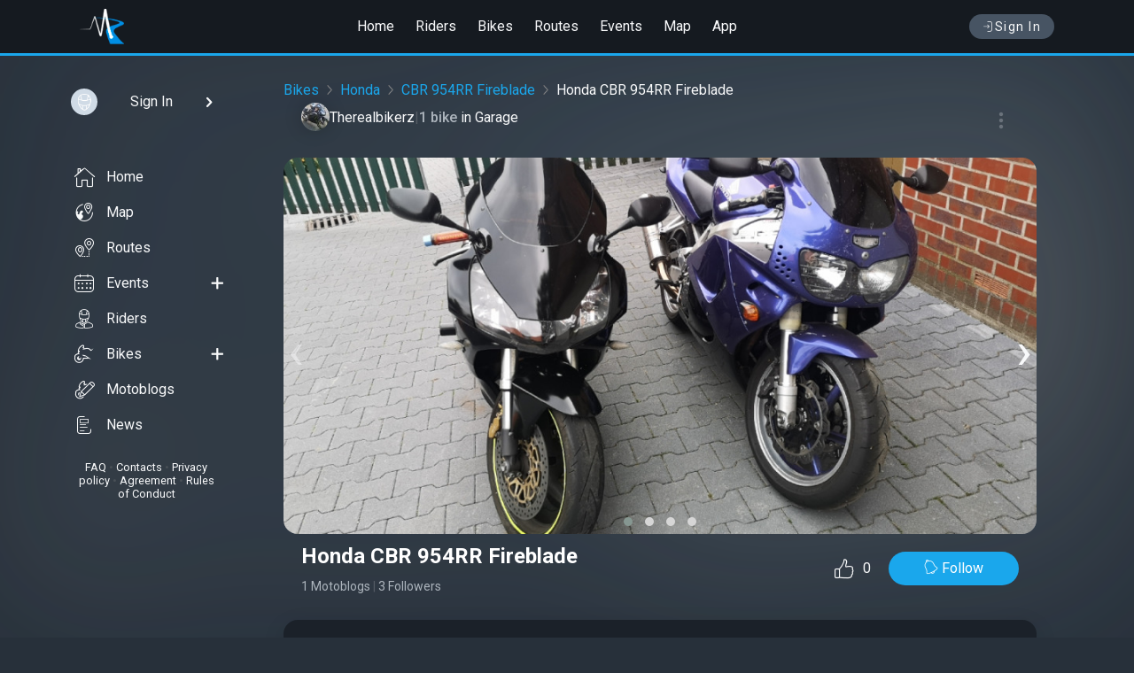

--- FILE ---
content_type: text/html; charset=UTF-8
request_url: https://motoridersuniverse.com/bikes/411459329
body_size: 5292
content:
<!DOCTYPE html>
<html lang="en">
<head>
<meta charset="utf-8">
<title>Honda CBR 954RR Fireblade in Therealbikerz's Garage</title>
<meta name="description" content="Social network for motorcyclists. Get connected with people who like to ride; find events, share experiences, create a blog for your motorcycle and much more">
<meta property="og:type" content="website" />
<meta property="og:title" content="Honda CBR 954RR Fireblade in Therealbikerz's Garage" />
<meta property="og:description" content="Social network for motorcyclists. Get connected with people who like to ride; find events, share experiences, create a blog for your motorcycle and much more" />
<meta property="og:image" content="https://motoridersuniverse.comhttps://motoridersuniverse.com/uploads/bikes/02/c4/720/9627765f4ccc89402c4.jpg" />
<meta property="og:url" content="https://motoridersuniverse.com/bikes/411459329" />




<meta name="referrer" content="origin">
<meta name="theme-color" content="#151a20">
<meta name="viewport" content="width=device-width, initial-scale=1.0, user-scalable=0">
<link rel="apple-touch-icon" sizes="57x57" href="/template/favicon/apple-icon-57x57.png">
<link rel="apple-touch-icon" sizes="60x60" href="/template/favicon/apple-icon-60x60.png">
<link rel="apple-touch-icon" sizes="72x72" href="/template/favicon/apple-icon-72x72.png">
<link rel="apple-touch-icon" sizes="76x76" href="/template/favicon/apple-icon-76x76.png">
<link rel="apple-touch-icon" sizes="114x114" href="/template/favicon/apple-icon-114x114.png">
<link rel="apple-touch-icon" sizes="120x120" href="/template/favicon/apple-icon-120x120.png">
<link rel="apple-touch-icon" sizes="144x144" href="/template/favicon/apple-icon-144x144.png">
<link rel="apple-touch-icon" sizes="152x152" href="/template/favicon/apple-icon-152x152.png">
<link rel="apple-touch-icon" sizes="180x180" href="/template/favicon/apple-icon-180x180.png">
<link rel="icon" type="image/png" sizes="192x192"  href="/template/favicon/android-icon-192x192.png">
<link rel="icon" type="image/png" sizes="32x32" href="/template/favicon/favicon-32x32.png">
<link rel="icon" type="image/png" sizes="96x96" href="/template/favicon/favicon-96x96.png">
<link rel="icon" type="image/png" sizes="16x16" href="/template/favicon/favicon-16x16.png">
<link rel="manifest" href="/template/favicon/manifest.json">
<meta name="msapplication-TileColor" content="#ffffff">
<meta name="msapplication-TileImage" content="/template/favicon/ms-icon-144x144.png">
<link rel="stylesheet" type="text/css" href="/dist/css/css.bundle.css?33">
<script type="text/javascript">
if (window.location.hash && window.location.hash === '#_=_') window.location.hash = '';
window.host = 'https://motoridersuniverse.com';
window.version = '33';
window.weekDays = ['', 'Monday', 'Tuesday', 'Wednesday', 'Thursday', 'Friday', 'Saturday', 'Sunday'];
window.mapDefaultCoordinates = {"lat":40.0992,"lng":-83.1141};
</script>

<script type="application/ld+json">
{"@context":"https://schema.org","@type":"WebPage","name":"Honda CBR 954RR Fireblade in Therealbikerz's Garage","url":"https://motoridersuniverse.com/bikes/411459329","author":{"@type":"Person","name":"Therealbikerz","url":"https://motoridersuniverse.com/id10235256","image":"https://motoridersuniverse.com/uploads/avatars/7e/bb/200/9457385f4ccbb397ebb.jpg?4571"},"mainEntity":{"@type":"Motorcycle","name":"Honda CBR 954RR Fireblade","url":"https://motoridersuniverse.com/bikes/411459329","image":"https://motoridersuniverse.com/uploads/bikes/02/c4/720/9627765f4ccc89402c4.jpg","brand":{"@type":"Brand","name":"Honda"},"model":"CBR 954RR Fireblade"},"hasPart":{"@type":"CollectionPage","name":"Latest motoblog entries","mainEntity":{"@type":"ItemList","itemListElement":[{"@type":"ListItem","position":1,"item":{"@type":"SocialMediaPosting","headline":"Meine 2 lady's","url":"https://motoridersuniverse.com/mb1214787-meine-2-lady-s","datePublished":"2020-08-31T10:16:00+00:00","image":["https://motoridersuniverse.com/uploads/bikelogs/34/3c/720/5032665f4ccdd03343c.jpg"],"author":{"@type":"Person","name":"Therealbikerz","url":"https://motoridersuniverse.com/id10235256","image":"https://motoridersuniverse.com/uploads/avatars/7e/bb/200/9457385f4ccbb397ebb.jpg?4571"},"about":{"@type":"Motorcycle","name":"Honda CBR 954RR Fireblade","url":"https://motoridersuniverse.com/bikes/411459329","image":"https://motoridersuniverse.com/uploads/bikes/02/c4/720/9627765f4ccc89402c4.jpg"}}}],"numberOfItems":1}}}
</script>
</head>
<body class="dark">
<div id="container_full">
<header id="header">
<div class="header header--scroll" data-visible="0">
<div class="header_container">
<div class="navbar__menu_btn" onclick="slidemenu()">
<i class="icon-menu6"></i>
</div>
<div class="navbar_header">
<a class="logo" href="/">
<img src="/template/img/logo.png" srcset="/template/img/logo@2x.png 2x" alt="logo">
</a>
</div>
<div class="header__menu">
<a href="/">Home</a>
<a href="/riders">Riders</a>
<a href="/bikes">Bikes</a>
<a href="/routes">Routes</a>
<a href="/events">Events</a>
<a href="/map">Map</a>
<a href="/app">App</a>
</div>
<div class="header_btns">
<a href="/auth" class="login_btn text-nowrap flex-row align-items-center gap_1"><i class="icon-login"></i> Sign In</a>

</div>
</div>
</div>
</header>
<div class="full full_content">
<div class="pagebox">
<div class="pagebox__inner">
<div class="content__l">
<div class="content__l-stick custom-scrollbar showByHover">
<div class="sidebar__usermenu">
<a href="/auth" class="sidebar__usermenu-user sign-in waves" style="padding: 10px">
<div class="sidebar__usermenu-avatar"><img src="/uploads/static/users/noavatar_100.png" alt="My photo"></div>
<div class="sidebar__usermenu-username textEllipsis textLineClamp_1">Sign In</div>
<i class="icon-chevron-right"></i>
</a>
</div>

<div class="sidebar__fullmenu">
    <ul class="sidebar__fullmenu-listmenu">
        <li class="waves"><a href="/"><i class="icon-bottommenu_home"></i> Home</a></li>
        <li class="waves"><a href="/map"><i class="icon-event_place"></i> Map</a></li>
        <li class="waves"><a href="/routes"><i class="icon-event_distance"></i> Routes</a></li>
        <li class="waves"><a href="/events"><i class="icon-fullmenu_events"></i> Events</a><a class="action" href="/events/add"><i class="icon-plus2"></i></a></li>
        <li class="waves"><a href="/riders"><i class="icon-fullmenu_riders"></i> Riders</a></li>
        <li class="waves"><a href="/bikes"><i class="icon-fullmenu_bikes"></i> Bikes</a><a class="action" href="/bikes/add"><i class="icon-plus2"></i></a></li>
        <li class="waves"><a href="/motoblogs"><i class="icon-fullmenu_bikelogs"></i> Motoblogs</a></li>
        <li class="waves"><a href="/news"><i class="icon-news"></i>News</a></li>
    </ul>
    <div class="sidebar__fullmenu-info">
        <a href="/faq">FAQ</a> • <a href="/feedback">Contacts</a> • <a href="/privacy-policy">Privacy policy</a> • <a href="/agreement">Agreement</a> • <a href="/rules">Rules of Conduct</a>
    </div>
</div><div class="">
<!--<div class="dark_mode" onclick="darkMode()"><span>White mode</span><i class="icon-moon"></i></div>-->
</div>

</div>
</div>
<div class="pagebox__main"><div class="fullEntryContainer">

    <div class="fullEntryContainer-speedbar"><a href="/bikes">Bikes</a><div class="speedbar-sep"></div><a href="/bikes/honda">Honda</a><div class="speedbar-sep"></div><a href="/bikes/honda/cbr-954rr-fireblade">CBR 954RR Fireblade</a><div class="speedbar-sep"></div>Honda CBR 954RR Fireblade</div>

    <div class="flex-row">
        <div style="flex: 1 1 auto">


<div class="fullBikeHeader">

    <div class="flex-row inline-flex align-items-center gap_2 fullBikeOwnerContainer mb_30">
        <div data-hint_load="R25BOVRnZ0NJbWFxMjRFanlSV1Azdz09"><div class="userBaseShort flex-row flex-center gap_2">
    <div class="userBaseShort-photo">
        <a href="/id10235256">
            <img class="shadow" src="/uploads/avatars/7e/bb/50/9457385f4ccbb397ebb.jpg?4571" alt="photo Therealbikerz">
        </a>
    </div>
    <div class="userBaseShort-data flex-col gap_03_em">
        <div class="flex-row align-items-center gap_1">
            <a href="/id10235256" class="name">Therealbikerz</a>
                    </div>
            </div>
</div></div>
        <span class="color-d540"> | </span>
        <span class="whiteSpaceNone">
            <span class="color-g500 fw-medium">
                1 bike
            </span>
            <span>in</span>
            <a href="/id10235256/garage">Garage</a>
        </span>
        <div class="dropdown dots_menu" data-key="VXA0SXI1elZsRjBWN0k5U3UrTldiUT09"><button type="button" class="dropdown_button waves" title="Menu"><i class="icon-dots-three-vertical"></i></button><div class="dropdown_menu"><div class="dropdown_menu--item reportItem" data-url=""><i class="icon-flag"></i><span>Report</span></div></div></div>
    </div>

    <div class="fbikeSliderContainer">
        <div class="garage_item__preview bikePhotosCarousel owl-carousel owl-theme hide">
                            <div data-src="https://motoridersuniverse.com/uploads/bikes/02/c4/org/9627765f4ccc89402c4.jpg" class="item itemGallery" data-index="0">
                    <i class="icon-large transition"></i>
                    <img src="https://motoridersuniverse.com/uploads/bikes/02/c4/720/9627765f4ccc89402c4.jpg" class="owl-lazy" data-src="https://motoridersuniverse.com/uploads/bikes/02/c4/960/9627765f4ccc89402c4.jpg" data-url="/bikes/411459329" alt>
                </div>
                            <div data-src="https://motoridersuniverse.com/uploads/bikes/f1/27/org/9815685f4ccc8def127.jpg" class="item itemGallery" data-index="1">
                    <i class="icon-large transition"></i>
                    <img src="https://motoridersuniverse.com/uploads/bikes/f1/27/720/9815685f4ccc8def127.jpg" class="owl-lazy" data-src="https://motoridersuniverse.com/uploads/bikes/f1/27/960/9815685f4ccc8def127.jpg" data-url="/bikes/411459329" alt>
                </div>
                            <div data-src="https://motoridersuniverse.com/uploads/bikes/ec/71/org/5686555f4ccc8e0ec71.jpg" class="item itemGallery" data-index="2">
                    <i class="icon-large transition"></i>
                    <img src="https://motoridersuniverse.com/uploads/bikes/ec/71/720/5686555f4ccc8e0ec71.jpg" class="owl-lazy" data-src="https://motoridersuniverse.com/uploads/bikes/ec/71/960/5686555f4ccc8e0ec71.jpg" data-url="/bikes/411459329" alt>
                </div>
                            <div data-src="https://motoridersuniverse.com/uploads/bikes/af/b9/org/3422625f4ccc8e1afb9.jpg" class="item itemGallery" data-index="3">
                    <i class="icon-large transition"></i>
                    <img src="https://motoridersuniverse.com/uploads/bikes/af/b9/720/3422625f4ccc8e1afb9.jpg" class="owl-lazy" data-src="https://motoridersuniverse.com/uploads/bikes/af/b9/960/3422625f4ccc8e1afb9.jpg" data-url="/bikes/411459329" alt>
                </div>
                    </div>
        <div class="loader loader-sm position_absolute_center"></div>
    </div>

    <div class="fbikeTitle">
        <div>
            <h1 class="fs-24 mb_10">Honda CBR 954RR Fireblade</h1>
            <div class="fs-14">
                <a href="/bikes/411459329/motoblog" class="color-g500">1 Motoblogs</a>
                <span class="color-d540">|</span>
                <a href="/bikes/411459329/followers" class="color-g500">3 Followers</a>
            </div>
        </div>
        <div class="flex-row inline-flex align-items-center pl_10"><div class="likes" data-key="VXA0SXI1elZsRjBWN0k5U3UrTldiUT09"><span class="lk icon-like" onclick="like($(this))"></span><span class="count_lk">0</span></div> <span class="btn follow fbikeFollowBtn" onClick="follow($(this), 'bikes', '411459329')" rel="b411459329"><span class="btn_icon"><i class="icon-Follow"></i> </span><span class="follow_text">Follow</span></span></div>
    </div>


            <div class="pagebox__descr fbike_descr box_wht mb_0 mt_20 flex-row gap_2 color-g500">
            <div style="font-size: 54px">
                <i class="icon-fullmenu_bikes"></i>
            </div>
            <div>
                <p>Therealbikerz hasn’t shared their story with the Honda CBR 954RR Fireblade yet - but it’s coming soon!<br>Follow to see when it’s added.</p>
                            </div>
        </div>
    
</div></div>
    </div>

    <div class="flex-row gap_4">

        <div class="fullEntryContainer-content flex-col gap_2" style="width: 100%">

            <div class="bike_content">

                

                <div class="fbikeMotoblogs mb_30">
<div class="fs-24 mb_20 px-20">Latest motoblog entries </div>
<div class="bikelog_last">
<a class="bikelog_last__item flex-between" href="/mb1214787-meine-2-lady-s">
<div class="flex-row align-items-center">
<div class="bikelog_last__img"><img src="https://motoridersuniverse.com/uploads/bikelogs/34/3c/320/5032665f4ccdd03343c.jpg" alt="preview"></div>
<div class="bikelog_last__title">Meine 2 lady's<br><span class="color-g500 min">31 Aug 2020</span></div>
</div>
<div>
<div class="flex-row gap_2 align-items-center">
<div class="flex-shrink-0"><i class="icon-like mr_5"></i> 17</div>
<div class="flex-shrink-0"><i class="icon-comments mr_5"></i> 0</div>
</div>
</div>
</a>
</div>
<a href="/bikes/411459329/motoblog" class="fbikeMotoblogs-show_all"><span>See more</span> <i class="icon-chevron-down"></i></a>
</div>


                <div class="bike_content-px-20">

                    <div class="fs-24 mb_20 px-20">Comments</div>
                    <div class="box_wht" id="comments">
                        <div class="box_comments__content">
                            <div class="empty_block pd_20 comments_empty"><div class="empty_block__content"><div class="empty_block__image"><img src="/uploads/static/empty_page/comments.png" srcset="/uploads/static/empty_page/comments@2x.png 2x" alt=""></div><span class="empty_block__header">No Comments</span><span class="empty_block__text">No Comments yet. You can write the first</span></div></div><div class="empty_block">
<div class="empty_block__content comments_auth">
Please <a href="/auth">Log In</a> or install the <a href="/app">app</a>. Comments can be posted only by registered users.
</div>
</div>

                        </div>
                    </div>

                </div>
            </div>

        </div>

        <div class="fullEntryContainer-sidebar hideMobile flex-col gap_3 flex-grow-0 flex-shrink-0" style="width: 260px">
            <div class="flex-col gap_2">
                <span class="fs-24">Intro</span>
                <ul class="flex-col gap_1 fs-14">
                    <li class="flex-row flex-between">MANUFACTURER: <b>Honda</b></li>
                    <li class="flex-row flex-between">MODEL:  <b>CBR 954RR Fireblade</b></li>
                                        <li class="flex-row flex-between">CLASS: <b>Sport</b></li>
                    <li class="flex-row flex-between">ALSO CALLED: <b>---</b></li>
                </ul>
            </div>

            
            <div class="flex-col gap_2 fs-14">

                <span class="fs-24">Owner Review</span>

                <div>
                                            <div class="not_notify lh_2 p_20 color-g400">The owner hasn't written a review for the Honda CBR 954RR Fireblade model yet</div>
                                    </div>

            </div>

            


            <div class="flex-col gap_2">
                <span class="fs-24">Compare Model</span>
                <span class="color-g500">Compare bikes for ranking, perfomance, features, specs and more</span>
                <a href="/bikes/honda/cbr-954rr-fireblade" class="btn btn-blue radius_base_16 lh_5">COMPARE</a>
            </div>
        </div>

    </div>

</div>

<script src="/dist/js/model_reviews.bundle.js"></script></div>
</div>
</div>
</div>

<div class="bottom_menu">
<a href="/" class="waves flex-col flex-center">
<i class="icon-bottommenu_home"></i>
<span>Home</span>
</a>
<div onclick="slidemenu()" class="waves flex-col flex-center">
<i class="icon-search"></i>
<span>Menu</span>
</div>
<div onclick="addmenu()" class="waves flex-col flex-center">
<i class="icon-bottommenu_add"></i>
<span>Posting</span>
</div>
<a class="waves bottom_menu__notifications flex-col flex-center" href="#">
<i class="icon-alarm2"></i>

<span>Notify</span>
</a>
<a href="/auth" class="bottom_menu__profile waves flex-col flex-center">
<div><img src="/uploads/static/users/noavatar_50.png" alt="Sign In"></div>
<span>Profile</span>
</a>
</div>
<div class="addmenu" id="addmenu">
<div class="addmenu__header"><span class="cross" onclick="addmenu()"><i class="icon-cross"></i></span>Content creation</div>
<ul class="addmenu-list">
<li class="waves">
<a href="/auth">
<div class="addmenu-list__item">
<div class="addmenu-list__icon"><i class="icon-fullmenu_profile"></i></div>
<div class="addmenu-list__info">
<span>Post</span>
<span class="color-g500">Adding a post to a personal blog or motoblog</span>
</div>
</div>
</a>
</li>
<li class="waves">
<a href="/auth">
<div class="addmenu-list__item">
<div class="addmenu-list__icon"><i class="icon-fullmenu_garage"></i></div>
<div class="addmenu-list__info">
<span>Bike</span>
<span class="color-g500">Adding a motorcycle to the garage</span>
</div>
</div>
</a>
</li>
<li class="waves">
<a href="/auth">
<div class="addmenu-list__item">
<div class="addmenu-list__icon"><i class="icon-fullmenu_events"></i></div>
<div class="addmenu-list__info">
<span>Event or Group Ride Event</span>
<span class="color-g500">Create an event or a route for ride</span>
</div>
</div>
</a>
</li>
</ul>
</div>
<div class="slidemenu" id="fullmenu">
<div class="slidemenu__header">Menu</div>
<div class="slidemenu__search">
<a href="/riders" title="Find a user" class="waves"><i class="icon-magnifier"></i>Find a user</a>
</div>
<div class="slidemenu__p">See More</div>
<ul>
<li class="waves"><a href="/map"><i class="icon-event_place"></i> <span>Map</span></a></li>
<li class="waves"><a href="/routes"><i class="icon-event_distance"></i> <span>Routes</span></a></li>
<li class="waves"><a href="/events"><i class="icon-fullmenu_events"></i> <span>Events</span></a></li>
<li class="waves"><a href="/bikes"><i class="icon-fullmenu_bikes"></i> <span>Bikes</span></a></li>
<li class="waves"><a href="/motoblogs"><i class="icon-fullmenu_bikelogs"></i> <span>Motoblogs</span></a></li>
<li class="waves"><a href="/news"><i class="icon-news"></i>News</a></li>
</ul>
<div class="sidebar__fullmenu-info">
<a href="/faq">FAQ</a> • <a href="/feedback">Contacts</a> • <a href="/privacy-policy">Privacy policy</a> • <a href="/agreement">Agreement</a> • <a href="/rules">Rules of Conduct</a>
</div>
</div>

</div>
<div id="notice"></div>
<script defer src="https://maps.googleapis.com/maps/api/js?key=AIzaSyC56XRn28mpdTLObGfGGeULAvVLq3X2i3g&callback=initMap&style=feature:landscape.man_made%7Celement:geometry.fill%7Ccolor:0xf7f7f7&style=feature:landscape.natural%7Celement:geometry.fill%7Ccolor:0xf7f7f7&style=feature:water%7Celement:geometry.fill%7Ccolor:0xc6f0f0&libraries=geometry,places&language=en"></script>
<script src="/template/js/jquery.js"></script>
<script src="/dist/js/footer.bundle.js?33"></script>
<!--<script src="/dist/js/map_widget.bundle.js?33"></script>
<script src="/dist/js/full_map.bundle.js?33"></script>-->
<link rel="stylesheet" type="text/css" href="/dist/css/cssfooter.bundle.css?33">
<link rel="stylesheet" type="text/css" href="https://fonts.googleapis.com/css?family=Roboto:500,400,300,300italic,400italic,700,700italic&subset=latin,vietnamese,latin-ext,cyrillic,cyrillic-ext,greek-ext,greek">
<!--<script src="/dist/js/notifications_firebase.bundle.js"></script>-->
<script async src="https://www.googletagmanager.com/gtag/js?id=UA-96998223-1"></script>
<script>
window.dataLayer = window.dataLayer || [];
function gtag(){dataLayer.push(arguments);}
gtag('js', new Date());
gtag('config', 'UA-96998223-1');
</script>
<script async type="text/javascript" > (function(m,e,t,r,i,k,a){m[i]=m[i]||function(){(m[i].a=m[i].a||[]).push(arguments)}; m[i].l=1*new Date();k=e.createElement(t),a=e.getElementsByTagName(t)[0],k.async=1,k.src=r,a.parentNode.insertBefore(k,a)}) (window, document, "script", "https://mc.yandex.com/metrika/tag.js", "ym"); ym(44058999, "init", { clickmap:true, trackLinks:true, accurateTrackBounce:true, webvisor:true }); </script> <noscript><div><img src="https://mc.yandex.com/watch/44058999" style="position:absolute; left:-9999px;" alt="" /></div></noscript>
</body>
</html>


--- FILE ---
content_type: image/svg+xml
request_url: https://motoridersuniverse.com/uploads/static/events/category/10.svg
body_size: 1985
content:
<?xml version="1.0" encoding="utf-8"?>
<!-- Generator: Adobe Illustrator 24.0.1, SVG Export Plug-In . SVG Version: 6.00 Build 0)  -->
<svg version="1.1" xmlns="http://www.w3.org/2000/svg" xmlns:xlink="http://www.w3.org/1999/xlink" x="0px" y="0px"
	 viewBox="0 0 150 150" style="enable-background:new 0 0 150 150;" xml:space="preserve">
<style type="text/css">
	.st0{fill:none;stroke:#000000;stroke-width:7;stroke-miterlimit:10;}
	.st1{fill:#FFFFFF;}
	.st2{display:none;}
</style>
<g id="Слой_1">
	<g>
		<path d="M116.705,28.584C101.826,14.568,83.955,4,75.134,4c-8.82,0-26.691,10.568-41.57,24.584
			C22.623,38.89,4.269,59.62,4.269,82.667c0,18.553,6.115,32.925,17.219,40.471c5.937,4.034,15.589,7.603,29.745,4.476l-3.278,4.603
			c-1.886,2.645-2.133,6.081-0.645,8.968c1.487,2.888,4.43,4.682,7.678,4.682h39.562c3.248,0,6.19-1.794,7.679-4.681
			c1.487-2.887,1.241-6.323-0.644-8.969l-3.543-4.972c14.69,3.549,24.617,0.044,30.693-4.019
			C139.868,115.782,146,101.378,146,82.667C146,59.62,127.646,38.89,116.705,28.584z M124.844,117.406
			c-8.596,5.746-20.529,5.725-34.511-0.06c-1.441-0.598-3.105-0.167-4.077,1.056c-0.972,1.222-1.017,2.938-0.111,4.21l9.738,13.666
			c0.522,0.733,0.26,1.433,0.122,1.699c-0.138,0.268-0.555,0.888-1.456,0.888H54.987c-0.901,0-1.318-0.621-1.456-0.888
			c-0.137-0.267-0.4-0.966,0.123-1.699l9.296-13.046c0.899-1.264,0.861-2.968-0.095-4.189c-0.679-0.866-1.703-1.342-2.757-1.342
			c-0.432,0-0.868,0.08-1.288,0.246c-13.436,5.321-24.982,5.114-33.389-0.6c-9.127-6.202-14.153-18.519-14.153-34.681
			c0-20.416,16.976-39.456,27.095-48.987C54.072,18.882,69.812,11,75.134,11s21.062,7.882,36.771,22.68
			C122.024,43.211,139,62.25,139,82.667C139,98.966,133.973,111.304,124.844,117.406z"/>
		<path d="M59.23,32.688c-14.197,3.642-30.34,21.568-32.59,36.192c-0.294,1.91,1.017,3.697,2.927,3.991
			c0.181,0.028,0.359,0.042,0.536,0.042c1.698,0,3.189-1.238,3.455-2.969c1.825-11.862,15.915-27.527,27.41-30.476
			c1.873-0.48,3.001-2.388,2.521-4.26C63.01,33.337,61.099,32.212,59.23,32.688z"/>
	</g>
</g>
<g id="Направляющие_1_" class="st2">
</g>
</svg>


--- FILE ---
content_type: application/javascript
request_url: https://motoridersuniverse.com/dist/js/model_reviews.bundle.js
body_size: 5913
content:
(()=>{"use strict";const e=function(){$("body").removeClass("hideScroll")};const t=class{constructor(){this.modal=null}removeModal(){$(".addReviewModal").remove(),e()}showModal(){let e=$("body");e.append(this.modal),e.addClass("hideScroll")}renderModal(e){let t=this;return e=e||"",this.removeModal(),this.modal=$('<div class="addReviewModal"><div class="addReviewModal__container custom-scrollbar"><div class="addReviewModal__container-header"><div class="addReviewModal-title">'+e+'<button type="button" class="crossModal"><i class="icon-cross"></i></button></div></div><div class="addReviewModal__container-body"></div></div><div class="addReviewModal__overlay"></div></div>'),this.modal.find(".addReviewModal__overlay").on("click",(function(){t.removeModal()})),this.modal.find(".crossModal").on("click",(function(){t.removeModal()})),this.modal}addBody(e){this.modal.find(".addReviewModal__container-body").append(e)}},s=function(){const e=function(e){let s=e.val(),i=e.data("maxlength");if(i&&"0"!==i&&""!==i||(i=null),i&&s.length>=i)return e.val(s.slice(0,i)),e.next(".charCounter").html(t(s.slice(0,i),i)),!1;let r=e.parent();"static"===r.css("position")&&r.css("position","relative");let n=r.find(".charCounter");0===n.length?(n=$('<span class="charCounter">'+t(s,i)+"</span>"),r.append(n)):n.html(t(s,i))},t=function(e,t){let s=e.length;return null!==t&&(s+="/"+t),s};$(document).on("input","*[data-role=charcounter]",(function(t){e($(this))})),$("*[data-role=charcounter]").each(((t,s)=>{e($(s))}))};const i=class{constructor(){this.$container=$('<div class="editableRateStars rateStar"></div>'),this.$stars=[],this.currentRating=0,this.init()}onBeforeUpdate(){this.$container.trigger("onBeforeUpdate",[this.currentRating])}onUpdate(){this.$container.trigger("onUpdate",[this.currentRating])}getContainer(){return this.$container}init(){for(let e=0;e<5;e++){const t=$("<i>").addClass("star icon-star-full");t.on("mouseover",(()=>this.highlightStarsHover(e))),t.on("mouseout",(()=>this.highlightStars(this.currentRating-1))),t.on("click",(()=>this.setRating(e+1))),this.$stars.push(t),this.$container.append(t)}this.highlightStars(this.currentRating-1)}highlightStars(e){this.clearHighlight();for(let t=0;t<=e;t++)this.$stars[t].addClass("active")}highlightStarsHover(e){this.clearHighlight();for(let t=0;t<=e;t++)this.$stars[t].addClass("hover")}clearHighlight(){this.$stars.forEach((e=>e.removeClass("active"))),this.$stars.forEach((e=>e.removeClass("hover")))}setRating(e){this.onBeforeUpdate(),this.currentRating=e,this.highlightStars(e-1),this.onUpdate()}};const r=class{constructor(e){this.container=null,this.size=112,this.stroke=4,this.strokeColor="#1aa7ec",this.showEmptyStroke=!1,this.dasharray=null,this.positionX=null,this.positionY=null,this.removeProgressLineAfterUrload=!1,this.setRadius(53),this.className=null,e&&(this.className=e.className??null,e.stroke&&(this.stroke=e.stroke),e.size&&this.setSize(e.size),e.radius&&this.setRadius(e.radius),e.strokeColor&&this.setStrokeColor(e.strokeColor),void 0!==e.showEmptyStroke&&(this.showEmptyStroke=e.showEmptyStroke),void 0!==e.removeProgressLineAfterUrload&&(this.removeProgressLineAfterUrload=e.removeProgressLineAfterUrload))}setRadius(e){this.radius=e,this.dasharray=Math.ceil(6.28*this.radius)}setSize(e){this.size=e,this.positionX=this.size/2*-1,this.positionY=this.size/2}setStroke(e){this.stroke=e}setStrokeColor(e){this.strokeColor=e;let t=this.container.querySelector(".circle");t&&t.setAttribute("stroke",e)}render(){this.container=document.createElement("div"),this.container.classList.add("uploadProgress"),this.container.classList.add("circleProgress"),this.container.style="width:"+this.size+"px; height:"+this.size+"px",this.className&&this.container.classList.add(this.className);let e="";return!0===this.showEmptyStroke&&(e='<circle stroke-linecap="round" cx="'+this.positionX+'" cy="'+this.positionY+'" r="'+this.radius+'" stroke="#27303a" stroke-width="'+this.stroke+'" fill="none" stroke-dasharray="'+this.dasharray+'" stroke-dashoffset="'+this.dasharray+'" transform="rotate(-90)" class="emptyStroke" style="stroke-dashoffset: 0;"></circle>'),this.container.innerHTML='<svg style="width:'+this.size+"px;height:"+this.size+'px" width="'+this.size+'" height="'+this.size+'" viewBox="0 0 '+this.size+" "+this.size+'">'+e+'<circle stroke-linecap="round" cx="'+this.positionX+'" cy="'+this.positionY+'" r="'+this.radius+'" stroke="'+this.strokeColor+'" stroke-width="'+this.stroke+'" fill="none" stroke-dasharray="'+this.dasharray+'" stroke-dashoffset="'+this.dasharray+'" transform="rotate(-90)" class="circle"></circle></svg>',this.container}preview(e){let t=document.createElement("div");t.classList.add("preview"),t.style.width=this.size+"px",t.style.height=this.size+"px",t.style.border=this.stroke+"px solid #e9e9e9",t.style.padding=this.stroke+"px",t.innerHTML='<img src="'+e+'" alt>',this.container.appendChild(t)}videoPreview(e){let t=document.createElement("div");t.classList.add("videoPreview"),t.style.width=this.size+"px",t.style.height=this.size+"px",t.style.border="0",t.style.padding="0",t.innerHTML='<video src="'+e+'" class="cover"></video>',this.container.appendChild(t)}update(e){let t=this;const s=this.container.querySelector(".circle");s.style.strokeDashoffset=Math.round(this.dasharray-this.dasharray/100*e).toString(),100===e&&!0===t.removeProgressLineAfterUrload&&setTimeout((function(){s.style.strokeDashoffset=this.dasharray,t.removeProgressLine()}),1e3)}removeProgressLine(){this.container.querySelector("svg").remove(),this.container.innerHTML='<i class="icon-play"></i>'}};class n{constructor(e,t){this.textarea=e,this.options={texts:[{len:0,text:"Start writing",color:"white"},{len:16,text:"Too short",color:"#FF0000"},{len:99,text:"That's great, but it's better to elaborate",color:"#ffe200"},{len:100,text:"Great, you can add a photo",color:"#30ef30"}]}}init(){const e=this;let t=new r({size:26,stroke:3,radius:11,showEmptyStroke:!0}),s=t.render(),i=$('<div class="fs-14 reviewTextProgress-message"></div>'),n=$('<div class="flex-row mb_20 flex-center gap_1 pl_10"></di>');n.append(s),n.append(i),e.textarea.parent().after(n);let o=function(e){let s=e.val().length;s>100&&(s=100);let r=null;0===s?(i.html("Start writing"),i.css("color","white")):s<16?(i.html("Too short"),i.css("color","#FF0000"),r="#FF0000"):s<100?(i.html("That's great, but it's better to elaborate"),i.css("color","#ffe200"),r="#ffe200"):(i.html("Great"),i.css("color","#30ef30"),r="#30ef30"),r&&t.setStrokeColor(r),t.update(s)};o(e.textarea),e.textarea.on("input",(function(){o($(this))}))}}class o extends Error{}class a extends o{constructor(){super("Zone is an abstract class")}}class l{get type(){throw new a}get name(){throw new a}get ianaName(){return this.name}get isUniversal(){throw new a}offsetName(e,t){throw new a}formatOffset(e,t){throw new a}offset(e){throw new a}equals(e){throw new a}get isValid(){throw new a}}let d={};const c={year:0,month:1,day:2,era:3,hour:4,minute:5,second:6};let h={};class u extends l{static create(e){return h[e]||(h[e]=new u(e)),h[e]}static resetCache(){h={},d={}}static isValidSpecifier(e){return this.isValidZone(e)}static isValidZone(e){if(!e)return!1;try{return new Intl.DateTimeFormat("en-US",{timeZone:e}).format(),!0}catch(e){return!1}}constructor(e){super(),this.zoneName=e,this.valid=u.isValidZone(e)}get type(){return"iana"}get name(){return this.zoneName}get isUniversal(){return!1}offsetName(e,{format:t,locale:s}){return k(e,t,s,this.name)}formatOffset(e,t){return R(this.offset(e),t)}offset(e){const t=new Date(e);if(isNaN(t))return NaN;const s=(i=this.name,d[i]||(d[i]=new Intl.DateTimeFormat("en-US",{hour12:!1,timeZone:i,year:"numeric",month:"2-digit",day:"2-digit",hour:"2-digit",minute:"2-digit",second:"2-digit",era:"short"})),d[i]);var i;let[r,n,o,a,l,h,u]=s.formatToParts?function(e,t){const s=e.formatToParts(t),i=[];for(let e=0;e<s.length;e++){const{type:t,value:r}=s[e],n=c[t];"era"===t?i[n]=r:g(n)||(i[n]=parseInt(r,10))}return i}(s,t):function(e,t){const s=e.format(t).replace(/\u200E/g,""),i=/(\d+)\/(\d+)\/(\d+) (AD|BC),? (\d+):(\d+):(\d+)/.exec(s),[,r,n,o,a,l,d,c]=i;return[o,r,n,a,l,d,c]}(s,t);"BC"===a&&(r=1-Math.abs(r));let m=+t;const f=m%1e3;return m-=f>=0?f:1e3+f,(x({year:r,month:n,day:o,hour:24===l?0:l,minute:h,second:u,millisecond:0})-m)/6e4}equals(e){return"iana"===e.type&&e.name===this.name}get isValid(){return this.valid}}let m=null;class f extends l{static get utcInstance(){return null===m&&(m=new f(0)),m}static instance(e){return 0===e?f.utcInstance:new f(e)}static parseSpecifier(e){if(e){const t=e.match(/^utc(?:([+-]\d{1,2})(?::(\d{2}))?)?$/i);if(t)return new f(b(t[1],t[2]))}return null}constructor(e){super(),this.fixed=e}get type(){return"fixed"}get name(){return 0===this.fixed?"UTC":`UTC${R(this.fixed,"narrow")}`}get ianaName(){return 0===this.fixed?"Etc/UTC":`Etc/GMT${R(-this.fixed,"narrow")}`}offsetName(){return this.name}formatOffset(e,t){return R(this.fixed,t)}get isUniversal(){return!0}offset(){return this.fixed}equals(e){return"fixed"===e.type&&e.fixed===this.fixed}get isValid(){return!0}}const p={arab:"[٠-٩]",arabext:"[۰-۹]",bali:"[᭐-᭙]",beng:"[০-৯]",deva:"[०-९]",fullwide:"[０-９]",gujr:"[૦-૯]",hanidec:"[〇|一|二|三|四|五|六|七|八|九]",khmr:"[០-៩]",knda:"[೦-೯]",laoo:"[໐-໙]",limb:"[᥆-᥏]",mlym:"[൦-൯]",mong:"[᠐-᠙]",mymr:"[၀-၉]",orya:"[୦-୯]",tamldec:"[௦-௯]",telu:"[౦-౯]",thai:"[๐-๙]",tibt:"[༠-༩]",latn:"\\d"};p.hanidec.replace(/[\[|\]]/g,"").split("");function g(e){return void 0===e}function v(e,t=2){let s;return s=e<0?"-"+(""+-e).padStart(t,"0"):(""+e).padStart(t,"0"),s}function w(e){return g(e)||null===e||""===e?void 0:parseInt(e,10)}function y(e){if(!g(e)&&null!==e&&""!==e){const t=1e3*parseFloat("0."+e);return Math.floor(t)}}function x(e){let t=Date.UTC(e.year,e.month-1,e.day,e.hour,e.minute,e.second,e.millisecond);return e.year<100&&e.year>=0&&(t=new Date(t),t.setUTCFullYear(e.year,e.month-1,e.day)),+t}function k(e,t,s,i=null){const r=new Date(e),n={hourCycle:"h23",year:"numeric",month:"2-digit",day:"2-digit",hour:"2-digit",minute:"2-digit"};i&&(n.timeZone=i);const o={timeZoneName:t,...n},a=new Intl.DateTimeFormat(s,o).formatToParts(r).find((e=>"timezonename"===e.type.toLowerCase()));return a?a.value:null}function b(e,t){let s=parseInt(e,10);Number.isNaN(s)&&(s=0);const i=parseInt(t,10)||0;return 60*s+(s<0||Object.is(s,-0)?-i:i)}function R(e,t){const s=Math.trunc(Math.abs(e/60)),i=Math.trunc(Math.abs(e%60)),r=e>=0?"+":"-";switch(t){case"short":return`${r}${v(s,2)}:${v(i,2)}`;case"narrow":return`${r}${s}${i>0?`:${i}`:""}`;case"techie":return`${r}${v(s,2)}${v(i,2)}`;default:throw new RangeError(`Value format ${t} is out of range for property format`)}}const C=/[A-Za-z_+-]{1,256}(?::?\/[A-Za-z0-9_+-]{1,256}(?:\/[A-Za-z0-9_+-]{1,256})?)?/;function S(...e){const t=e.reduce(((e,t)=>e+t.source),"");return RegExp(`^${t}$`)}function _(...e){return t=>e.reduce((([e,s,i],r)=>{const[n,o,a]=r(t,i);return[{...e,...n},o||s,a]}),[{},null,1]).slice(0,2)}function M(...e){return(t,s)=>{const i={};let r;for(r=0;r<e.length;r++)i[e[r]]=w(t[s+r]);return[i,null,s+r]}}const z=/(?:(Z)|([+-]\d\d)(?::?(\d\d))?)/,E=/(\d\d)(?::?(\d\d)(?::?(\d\d)(?:[.,](\d{1,30}))?)?)?/,U=RegExp(`${E.source}${`(?:${z.source}?(?:\\[(${C.source})\\])?)?`}`),T=RegExp(`(?:T${U.source})?`),P=M("weekYear","weekNumber","weekDay"),N=M("year","ordinal"),L=RegExp(`${E.source} ?(?:${z.source}|(${C.source}))?`),D=RegExp(`(?: ${L.source})?`);function F(e,t,s){const i=e[t];return g(i)?s:w(i)}function A(e,t){return[{hours:F(e,t,0),minutes:F(e,t+1,0),seconds:F(e,t+2,0),milliseconds:y(e[t+3])},null,t+4]}function Z(e,t){const s=!e[t]&&!e[t+1],i=b(e[t+1],e[t+2]);return[{},s?null:f.instance(i),t+3]}function j(e,t){return[{},e[t]?u.create(e[t]):null,t+1]}RegExp(`^T?${E.source}$`);S(/([+-]\d{6}|\d{4})(?:-?(\d\d)(?:-?(\d\d))?)?/,T),S(/(\d{4})-?W(\d\d)(?:-?(\d))?/,T),S(/(\d{4})-?(\d{3})/,T),S(U),_((function(e,t){return[{year:F(e,t),month:F(e,t+1,1),day:F(e,t+2,1)},null,t+3]}),A,Z,j),_(P,A,Z,j),_(N,A,Z,j),_(A,Z,j);_(A);S(/(\d{4})-(\d\d)-(\d\d)/,D),S(L),_(A,Z,j);const B={weeks:{days:7,hours:168,minutes:10080,seconds:604800,milliseconds:6048e5},days:{hours:24,minutes:1440,seconds:86400,milliseconds:864e5},hours:{minutes:60,seconds:3600,milliseconds:36e5},minutes:{seconds:60,milliseconds:6e4},seconds:{milliseconds:1e3}},I=365.2425,H=30.436875,V=["years","quarters","months","weeks","days","hours","minutes","seconds","milliseconds"];V.slice(0).reverse();Symbol.for("nodejs.util.inspect.custom");Symbol.for("nodejs.util.inspect.custom");const q=`[ ${String.fromCharCode(160)}]`;new RegExp(q,"g");Symbol.for("nodejs.util.inspect.custom");const Y=class{removeDialog(){$(".addReviewModal").remove(),e()}showDialogReview(e){this.bike_model_id=e,this.removeDialog();let i=new t,r=i.renderModal("Write a review"),n=this.getUser(),o=this.getCurrentReview(e),a=this.getRatingCats();return Promise.all([n,o,a]).then((e=>{let t=e[0],r=e[1],n=e[2];i.addBody(this.showFormReview(n,t,r)),i.showModal(),s()})).catch((e=>{console.error("Err in:",e._from,e)})),r}getCurrentReview(e){return new Promise((t=>{$.get("/ajax/bikes.getUserReview",{bike_model_id:e},(function(e){let s=ParseResp(e);s&&s.data&&t(s.data.review)}))}))}getRatingCats(){return new Promise((e=>{$.get("/ajax/bikes.getRatingCats",{},(function(t){let s=ParseResp(t);s&&s.data&&e(s.data.cats)}))}))}getUser(){return new Promise((e=>{$.get("/ajax/users.getCurrentUser",{fields:"id,photo_50,url"},(function(t){let s=ParseResp(t);e(s.data.user)}))}))}showFormReview(e,t,s){const r=this,o=$('<form class="flex-col gap_2"></form>');o.append('<div class="fs-18 px-10">Rate your experience</div>');const a=$('<div class="px-20 flex-col gap_1 mb_10"></div>');o.append(a),o.append('<div class="fs-18 px-10">Write your review</div>');const l=$('<div class="form-item mb_0" style="position: relative"></div>');o.append(l);const d=$('<textarea name="text" id="text" class="autosize form-control bg-d800" placeholder="Write your review" data-role="charcounter" data-maxlength="1500" style="overflow: hidden; overflow-wrap: break-word; text-align: start; height: 140px;"></textarea>');l.append(d);const c=$('<div class="flex-row justify-content-center"><button type="button" class="btn btn-blue radius_base_32 py-10 px-20 fs-16 flex-row inline-flex gap_1 align-items-center"><span>Send review</span></button></div>'),h=c.find("button");o.append(c);return s&&(d.val(s.text),new n(d).init()),e.forEach((e=>{const t=new i;if(t.getContainer().on("onUpdate",(function(t,s){!function(e,t){let s=`input[name="rating[${e.id}]"]`;c.find(s).remove(),c.append('<input type="hidden" name="rating['+e.id+']" value="'+t+'">')}(e,s)})),s){let i=s.ratings.find((t=>t.category_id===e.id));t.setRating(Number.parseInt(i.rating))}let r=$('<div class="bikeReviewRatingCat flex-row gap_2 flex-between align-items-center"></div>'),n=$('<div class="color-g500">'+e.name+"</div>");r.append(n);let o=$("<div></div>");o.html(t.getContainer()),r.append(o),a.append(r)})),h.on("click",(function(){h.prop("disabled",!0);let e=LoaderBox.renderElement(!0);h.append(e);let t=new FormData(o[0]);t.set("model_id",r.bike_model_id),t=function(e){const t={};return e.forEach(((e,s)=>{t[s]?Array.isArray(t[s])?t[s].push(e):t[s]=[t[s],e]:t[s]=e})),t}(t),$.post("/ajax/bikes.addReview",t,(function(t){let s=ParseResp(t);h.prop("disabled",!1),"ok"===s.status&&(h.addClass("bg-green800"),e.remove(),setTimeout((function(){r.removeDialog()}),500))}))})),o}};window.addEventListener("load",(function(){$(document).on("click",".addBikeModelReview",(function(){const e=$(this).data("model_id");(new Y).showDialogReview(e)}))}))})();
//# sourceMappingURL=model_reviews.bundle.js.map

--- FILE ---
content_type: image/svg+xml
request_url: https://motoridersuniverse.com/uploads/static/events/category/9.svg
body_size: 1217
content:
<svg xmlns="http://www.w3.org/2000/svg" viewBox="0 0 150 150"><path d="M112.38 4.29c-9 0-16.31 7.32-16.31 16.31v13.72c-2.52-1.7-5.56-2.7-8.83-2.7 -4.98 0-9.43 2.32-12.33 5.93 -2.9-3.61-7.35-5.93-12.33-5.93 -3.27 0-6.31 1-8.83 2.7V20.31C53.74 11.32 46.42 4 37.43 4s-16.31 7.32-16.31 16.31v79.8C21.11 125.41 41.7 146 67 146h15.8c25.3 0 45.89-20.59 45.89-45.89V20.6C128.7 11.61 121.38 4.29 112.38 4.29zM87.24 38.63c4.87 0 8.83 3.96 8.83 8.83v28.18c0 3.33-2.71 6.04-6.04 6.04 -3.33 0-6.04-2.71-6.04-6.04 0-0.45-0.09-0.88-0.25-1.27 -0.64-3.75-2.58-7.06-5.34-9.46V47.46C78.4 42.59 82.37 38.63 87.24 38.63zM62.57 38.63c4.87 0 8.83 3.96 8.83 8.83v13.91c-1.14-0.26-2.32-0.4-3.53-0.4H53.74V47.46C53.74 42.59 57.7 38.63 62.57 38.63zM37.43 11c5.14 0 9.31 4.18 9.31 9.31v40.65h-7.72c-4.11 0-7.88 1.4-10.9 3.74V20.31C28.11 15.18 32.29 11 37.43 11zM121.7 100.11c0 21.44-17.45 38.89-38.89 38.89h-15.8c-21.44 0-38.89-17.45-38.89-38.89V78.87c0-6.01 4.89-10.9 10.9-10.9h28.86c5.03 0 9.12 4.09 9.12 9.12 0 4.92-4 8.93-8.93 8.93H53.13c-1.93 0-3.5 1.57-3.5 3.5s1.57 3.5 3.5 3.5h10.12c5.99 0 10.86 4.87 10.86 10.85v6.65c0 1.93 1.57 3.5 3.5 3.5s3.5-1.57 3.5-3.5v-6.65c0-5.01-2.08-9.55-5.42-12.8 2.4-1.31 4.42-3.23 5.87-5.54 2.28 1.96 5.24 3.15 8.47 3.15 7.19 0 13.04-5.85 13.04-13.04V20.6c0-5.14 4.18-9.31 9.31-9.31 5.14 0 9.31 4.18 9.31 9.31V100.11z"/></svg>

--- FILE ---
content_type: image/svg+xml
request_url: https://motoridersuniverse.com/uploads/static/events/category/4.svg
body_size: 3714
content:
<?xml version="1.0" encoding="utf-8"?>
<!-- Generator: Adobe Illustrator 24.0.1, SVG Export Plug-In . SVG Version: 6.00 Build 0)  -->
<svg version="1.1" xmlns="http://www.w3.org/2000/svg" xmlns:xlink="http://www.w3.org/1999/xlink" x="0px" y="0px"
	 viewBox="0 0 150 150" style="enable-background:new 0 0 150 150;" xml:space="preserve">
<style type="text/css">
	.st0{fill:none;stroke:#000000;stroke-width:7;stroke-miterlimit:10;}
	.st1{fill:#FFFFFF;}
	.st2{display:none;}
</style>
<g id="Слой_1">
	<path d="M124.095,87.886c-0.189-9.216-4.965-16.552-13.731-21.448c4.047-13.362,6.86-26.199,7.943-36.308
		c1.377-12.858-0.182-19.527-4.907-20.99c-4.724-1.458-9.779,3.161-15.905,14.549c-4.718,8.772-9.547,20.64-13.698,33.637
		c-0.416-1.222-0.838-2.446-1.271-3.663c-4.892-13.76-10.557-26.353-15.952-35.458C59.981,7.08,54.735,2.67,50.08,4.327
		c-4.661,1.656-5.943,8.385-4.034,21.174c1.563,10.468,5.116,23.811,10.008,37.571c0.042,0.117,0.085,0.23,0.126,0.346
		c-0.543-0.225-1.069-0.417-1.568-0.569c-3.918-1.194-7.821-0.782-10.991,1.16c-3.673,2.249-6.069,5.817-6.747,10.046
		c-0.629,3.926,0.216,8.179,2.501,12.708c-1.209,0.076-2.425,0.37-3.616,0.889c-5.244,2.28-9.084,8.319-10.035,12.843
		c-1.624,7.73,1.35,15.897,3.268,20.077c5.526,12.045,16.102,20.54,29.777,23.919c4.059,1.003,8.234,1.491,12.402,1.491
		c11.235,0,22.401-3.553,30.975-10.155C115.014,125.919,124.45,105.309,124.095,87.886z M111.2,16.247
		c1.46,4.068,0.746,20.553-7.272,47.294c-2.474-0.89-5.159-1.641-8.053-2.24c-1.899-0.393-3.79-0.724-5.672-1.016
		C98.779,33.108,107.658,18.808,111.2,16.247z M52.571,11.337c3.715,2.458,13.472,16.858,23.358,44.671
		c0.329,0.926,0.648,1.857,0.967,2.787c-1.726-0.136-3.435-0.259-5.115-0.372l-0.163-0.011c-2.252-0.154-6.343-0.427-9.207,1.637
		C52.743,32.637,51.253,15.553,52.571,11.337z M76.655,96.934c-0.458-2.864-1.352-6.107-2.682-9.726
		c3.325,1.543,6.784,2.029,10.521,2.351c-2.316,1.518-4.33,3.232-6.016,5.123C77.826,95.414,77.226,96.168,76.655,96.934z
		 M43.785,75.164c0.471-2.939,2.389-4.51,3.491-5.184c0.862-0.528,1.882-0.795,2.986-0.795c0.739,0,1.517,0.12,2.309,0.361
		c2.573,0.784,7.563,3.567,12.068,13.396c6.043,13.184,6.356,20.683,4.09,22.071c-1.228,0.75-5.423,0.911-17.876-13.769
		C44.148,83.341,43.309,78.137,43.785,75.164z M97.875,130.282c-10.104,7.781-24.446,10.623-37.427,7.414
		c-11.563-2.857-20.476-9.975-25.094-20.042c-2.651-5.779-3.664-11.508-2.779-15.719c0.575-2.735,3.252-6.679,5.976-7.863
		c1.14-0.497,2.101-0.445,3.115,0.167c4.482,2.707,7.71,7.092,10.021,10.61c0.416,0.633,0.84,1.262,1.265,1.893
		c1.628,2.415,3.166,4.695,4.213,7.149c0.535,1.257,0.169,1.693,0.014,1.879c-0.632,0.754-2.384,1.322-4.105,0.925
		c-3.681-0.847-5.597-4.84-7.626-9.068c-0.738-1.538-1.501-3.128-2.366-4.572c-0.993-1.658-3.142-2.196-4.801-1.204
		c-1.659,0.993-2.198,3.143-1.204,4.801c0.699,1.167,1.36,2.545,2.061,4.004c2.407,5.016,5.403,11.258,12.366,12.861
		c4.172,0.963,8.608-0.346,11.042-3.251c2.003-2.391,2.42-5.556,1.195-8.742c1.359,0.503,2.699,0.782,4.008,0.782
		c1.067,0,2.112-0.203,3.133-0.596c-0.568,6.08,0.761,12.515,4.039,18.897c0.883,1.719,2.991,2.396,4.712,1.514
		c1.72-0.883,2.397-2.993,1.514-4.712c-5.297-10.311-4.389-20.279,2.557-28.067c1.982-2.223,4.619-4.16,7.838-5.759
		c0.439-0.218,0.869-0.46,1.297-0.704c0.501-0.285,0.974-0.555,1.376-0.711c0.322-0.126,0.859-0.205,1.428-0.289
		c1.374-0.203,3.254-0.48,4.926-1.837c1.881-1.526,2.008-3.462,1.5-4.766c-0.729-1.87-2.763-2.884-5.439-2.72l-0.959,0.06
		c-2.881,0.183-5.601,0.355-8.374,0.146c-6.479-0.493-10.389-0.791-14.414-4.782c-4.859-4.819-7.487-9.843-6.38-12.237
		c0.233-0.285,1.226-0.578,4.641-0.344l0.167,0.011c7.409,0.5,15.299,1.125,23.147,2.749c10.186,2.107,22.381,7.266,22.639,19.873
		C117.405,103.185,108.962,121.744,97.875,130.282z"/>
</g>
<g id="Направляющие_1_" class="st2">
</g>
</svg>


--- FILE ---
content_type: image/svg+xml
request_url: https://motoridersuniverse.com/uploads/static/events/category/7.svg
body_size: 1417
content:
<?xml version="1.0" encoding="utf-8"?>
<!-- Generator: Adobe Illustrator 24.0.1, SVG Export Plug-In . SVG Version: 6.00 Build 0)  -->
<svg version="1.1" xmlns="http://www.w3.org/2000/svg" xmlns:xlink="http://www.w3.org/1999/xlink" x="0px" y="0px"
	 viewBox="0 0 150 150" style="enable-background:new 0 0 150 150;" xml:space="preserve">
<style type="text/css">
	.st0{fill:none;stroke:#000000;stroke-width:7;stroke-miterlimit:10;}
	.st1{fill:#FFFFFF;}
	.st2{display:none;}
</style>
<g id="Слой_1">
	<path d="M146.156,59.494c-0.404-1.27-1.494-2.199-2.811-2.399l-45.002-6.815L78.446,9.343c-0.583-1.198-1.794-1.962-3.127-1.97
		c-1.338-0.057-2.554,0.741-3.15,1.933L51.78,49.999L6.699,56.272c-1.319,0.184-2.42,1.101-2.84,2.365
		c-0.419,1.265-0.084,2.657,0.864,3.593l32.401,31.966l-7.964,44.813c-0.233,1.312,0.298,2.642,1.372,3.432s2.502,0.901,3.684,0.288
		l40.414-20.938l40.158,21.423c0.517,0.276,1.083,0.412,1.647,0.412c0.719,0,1.434-0.221,2.041-0.656
		c1.083-0.776,1.63-2.101,1.413-3.415l-7.423-44.906l32.783-31.573C146.209,62.152,146.561,60.764,146.156,59.494z M106.285,90.885
		c-0.83,0.799-1.213,1.955-1.025,3.092l6.567,39.725L76.302,114.75c-0.515-0.274-1.081-0.412-1.647-0.412
		c-0.552,0-1.105,0.131-1.61,0.393l-35.751,18.521l7.045-39.643c0.202-1.134-0.167-2.295-0.988-3.104L14.688,62.229l39.879-5.55
		c1.141-0.159,2.131-0.869,2.647-1.899L75.25,18.781l17.602,36.213c0.504,1.036,1.485,1.758,2.624,1.931l39.809,6.029
		L106.285,90.885z"/>
</g>
<g id="Направляющие_1_" class="st2">
</g>
</svg>


--- FILE ---
content_type: image/svg+xml
request_url: https://motoridersuniverse.com/uploads/static/events/category/8.svg
body_size: 891
content:
<?xml version="1.0" encoding="utf-8"?>
<!-- Generator: Adobe Illustrator 24.0.1, SVG Export Plug-In . SVG Version: 6.00 Build 0)  -->
<svg version="1.1" xmlns="http://www.w3.org/2000/svg" xmlns:xlink="http://www.w3.org/1999/xlink" x="0px" y="0px"
	 viewBox="0 0 150 150" style="enable-background:new 0 0 150 150;" xml:space="preserve">
<style type="text/css">
	.st0{fill:none;stroke:#000000;stroke-width:7;stroke-miterlimit:10;}
	.st1{fill:#FFFFFF;}
	.st2{display:none;}
</style>
<g id="Слой_1">
	<g>
		<path d="M75.034,4.068c-39.131,0-70.966,31.835-70.966,70.966S35.903,146,75.034,146S146,114.165,146,75.034
			S114.165,4.068,75.034,4.068z M75.034,139c-35.271,0-63.966-28.695-63.966-63.966s28.695-63.966,63.966-63.966
			S139,39.763,139,75.034S110.305,139,75.034,139z"/>
		<circle cx="44.821" cy="75.203" r="8.351"/>
		<circle cx="73.922" cy="75.203" r="8.351"/>
		<circle cx="103.023" cy="75.203" r="8.351"/>
	</g>
</g>
<g id="Направляющие_1_" class="st2">
</g>
</svg>
